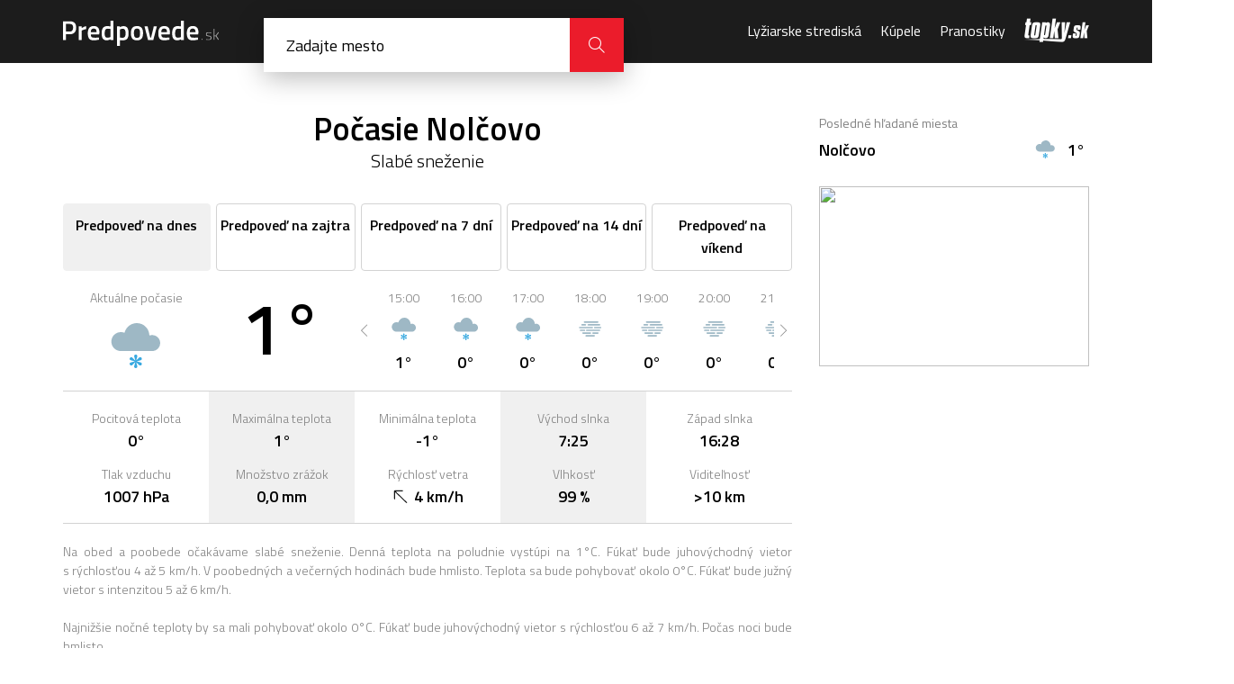

--- FILE ---
content_type: image/svg+xml
request_url: https://cdn.predpovede.topky.sk/img/meteo/pocasie-dazd-so-snehom.svg
body_size: 988
content:
<?xml version="1.0" encoding="utf-8"?>
<svg version="1.1" xmlns="http://www.w3.org/2000/svg" xmlns:xlink="http://www.w3.org/1999/xlink"
	 viewBox="0 0 53.858 42.52" style="enable-background:new 0 0 53.858 42.52;" xml:space="preserve">
<style type="text/css">
	.st0{fill:#9EB8C5;}
	.st1{fill:#39A9E0;}
</style>
	<path class="st0" d="M47.676,13.515c-1.37-1.368-3.249-2.21-5.338-2.211c-0.429,0-0.857,0.044-1.29,0.119l-1.284,0.224
		l-0.158-1.293C38.894,4.523,33.926-0.002,27.898,0c0-0.002-0.08,0.006-0.24,0.01l0.007,0c-5.089,0.098-9.387,3.417-10.94,8.003
		L16.354,9.11l-1.12-0.298c-0.749-0.2-1.519-0.313-2.31-0.313c-2.476,0.001-4.707,1-6.331,2.622
		c-1.622,1.624-2.621,3.854-2.622,6.33c0.001,2.476,1,4.706,2.622,6.33c1.624,1.622,3.854,2.621,6.331,2.622h14.717h14.696
		c2.089-0.001,3.968-0.843,5.338-2.211c1.368-1.37,2.21-3.25,2.211-5.338C49.886,16.764,49.044,14.885,47.676,13.515z"/>
	<path class="st1" d="M37.742,37.254l-3.799-1.021c-0.067-0.039-0.113-0.054-0.173-0.085c0.061-0.033,0.106-0.053,0.175-0.092
		l3.799-1.022c0.726-0.422,0.975-1.354,0.555-2.08c-0.419-0.728-1.348-0.976-2.079-0.557l-2.785,2.781
		c-0.067,0.038-0.103,0.07-0.159,0.106c0.002-0.069,0.007-0.118,0.007-0.197l1.012-3.802c0-0.84-0.68-1.52-1.519-1.52
		c-0.839,0-1.521,0.68-1.521,1.52l1.014,3.802c0,0.078,0.01,0.126,0.013,0.194c-0.059-0.036-0.099-0.065-0.167-0.105l-2.787-2.779
		c-0.726-0.42-1.657-0.171-2.077,0.555c-0.42,0.727-0.173,1.658,0.555,2.079l3.801,1.021c0.068,0.039,0.114,0.055,0.175,0.086
		c-0.061,0.033-0.106,0.053-0.175,0.093l-3.801,1.023c-0.728,0.42-0.975,1.351-0.555,2.077c0.42,0.727,1.348,0.977,2.077,0.558
		l2.784-2.78c0.068-0.039,0.105-0.072,0.162-0.108c-0.002,0.069-0.007,0.118-0.008,0.197L31.254,41c0,0.839,0.685,1.52,1.521,1.52
		c0.841,0,1.521-0.679,1.521-1.52l-1.014-3.801c0-0.078-0.01-0.125-0.013-0.193c0.058,0.036,0.097,0.065,0.165,0.104l2.787,2.78
		c0.728,0.421,1.66,0.167,2.079-0.558C38.72,38.605,38.471,37.676,37.742,37.254z"/>
		<path class="st1" d="M23.863,39.842c-0.972,2.249-3.581,3.285-5.829,2.314c-2.25-0.971-3.286-3.581-2.315-5.83
			c0.971-2.25,7.665-6.561,7.665-6.561S24.833,37.592,23.863,39.842z"/>
</svg>


--- FILE ---
content_type: image/svg+xml
request_url: https://cdn.predpovede.topky.sk/img/meteo/pocasie-slabe-snezenie.svg
body_size: 908
content:
<?xml version="1.0" encoding="utf-8"?>
<svg version="1.1" xmlns="http://www.w3.org/2000/svg" xmlns:xlink="http://www.w3.org/1999/xlink"
	 viewBox="0 0 53.858 42.52" style="enable-background:new 0 0 53.858 42.52;" xml:space="preserve">
<style type="text/css">
	.st0{fill:#9EB8C5;}
	.st1{fill:#39A9E0;}
</style>
	<path class="st0" d="M47.676,13.515c-1.37-1.368-3.249-2.21-5.338-2.211c-0.429,0-0.857,0.044-1.29,0.119l-1.284,0.224
		l-0.158-1.293C38.894,4.523,33.926-0.002,27.898,0c0-0.002-0.08,0.006-0.24,0.01l0.007,0c-5.089,0.098-9.387,3.417-10.94,8.003
		L16.354,9.11l-1.12-0.298c-0.749-0.2-1.519-0.313-2.31-0.313c-2.476,0.001-4.707,1-6.331,2.622
		c-1.622,1.624-2.621,3.854-2.622,6.33c0.001,2.476,1,4.706,2.622,6.33c1.624,1.622,3.854,2.621,6.331,2.622h14.717h14.696
		c2.089-0.001,3.968-0.843,5.338-2.211c1.368-1.37,2.21-3.25,2.211-5.338C49.886,16.764,49.044,14.885,47.676,13.515z"/>
	<path class="st1" d="M31.896,37.254l-3.799-1.021c-0.067-0.039-0.113-0.054-0.173-0.085c0.061-0.033,0.106-0.053,0.175-0.092
		l3.799-1.022c0.726-0.422,0.975-1.354,0.555-2.08c-0.419-0.728-1.348-0.976-2.079-0.557l-2.785,2.781
		c-0.067,0.038-0.103,0.07-0.159,0.106c0.002-0.069,0.007-0.118,0.007-0.197l1.012-3.802c0-0.84-0.68-1.52-1.519-1.52
		c-0.839,0-1.521,0.68-1.521,1.52l1.014,3.802c0,0.078,0.01,0.126,0.013,0.194c-0.059-0.036-0.099-0.065-0.167-0.105l-2.787-2.779
		c-0.726-0.42-1.657-0.171-2.077,0.555c-0.42,0.727-0.173,1.658,0.555,2.079l3.801,1.021c0.068,0.039,0.114,0.055,0.175,0.086
		c-0.061,0.033-0.106,0.053-0.175,0.093l-3.801,1.023c-0.728,0.42-0.975,1.351-0.555,2.077c0.42,0.727,1.348,0.977,2.077,0.558
		l2.784-2.78c0.068-0.039,0.105-0.072,0.162-0.108c-0.002,0.069-0.007,0.118-0.008,0.197L25.407,41c0,0.839,0.685,1.52,1.521,1.52
		c0.841,0,1.521-0.679,1.521-1.52l-1.014-3.801c0-0.078-0.01-0.125-0.013-0.193c0.058,0.036,0.097,0.065,0.165,0.104l2.787,2.78
		c0.728,0.421,1.66,0.167,2.079-0.558C32.873,38.605,32.624,37.676,31.896,37.254z"/>
</svg>

--- FILE ---
content_type: image/svg+xml
request_url: https://cdn.predpovede.topky.sk/img/meteo/pocasie-hmlisto.svg
body_size: 694
content:
<?xml version="1.0" encoding="utf-8"?>
<svg version="1.1" xmlns="http://www.w3.org/2000/svg" xmlns:xlink="http://www.w3.org/1999/xlink"
	 viewBox="0 0 53.858 42.52" style="enable-background:new 0 0 53.858 42.52;" xml:space="preserve">
<style type="text/css">
	.st0{fill:#9EB8C5;}
</style>
	<path class="st0" d="M41.415,9.721H16.148c-0.781,0-1.414-0.633-1.414-1.415s0.633-1.416,1.414-1.416h25.267
		c0.781,0,1.414,0.634,1.414,1.416S42.196,9.721,41.415,9.721z"/>
	<path class="st0" d="M44.859,14.903H23.162c-0.783,0-1.416-0.634-1.416-1.416s0.633-1.415,1.416-1.415h21.697
		c0.781,0,1.414,0.633,1.414,1.415S45.641,14.903,44.859,14.903z"/>
	<path class="st0" d="M17.93,14.903h-6.567c-0.781,0-1.414-0.634-1.414-1.416s0.633-1.415,1.414-1.415h6.567
		c0.783,0,1.416,0.633,1.416,1.415S18.713,14.903,17.93,14.903z"/>
	<path class="st0" d="M46.773,20.084H35.672c-0.781,0-1.415-0.633-1.415-1.415c0-0.782,0.634-1.416,1.415-1.416h11.102
		c0.781,0,1.416,0.634,1.416,1.416C48.189,19.451,47.555,20.084,46.773,20.084z"/>
	<path class="st0" d="M30.887,20.084H7.085c-0.783,0-1.416-0.633-1.416-1.415c0-0.782,0.633-1.416,1.416-1.416h23.802
		c0.783,0,1.416,0.634,1.416,1.416C32.302,19.451,31.669,20.084,30.887,20.084z"/>
	<path class="st0" d="M44.791,25.266H20.359c-0.781,0-1.414-0.634-1.414-1.416c0-0.782,0.633-1.415,1.414-1.415h24.432
		c0.783,0,1.416,0.633,1.416,1.415C46.206,24.632,45.573,25.266,44.791,25.266z"/>
	<path class="st0" d="M16.081,25.266H8.684c-0.783,0-1.416-0.634-1.416-1.416c0-0.782,0.633-1.415,1.416-1.415h7.396
		c0.781,0,1.416,0.633,1.416,1.415C17.496,24.632,16.862,25.266,16.081,25.266z"/>
	<path class="st0" d="M41.728,30.447H32.35c-0.783,0-1.416-0.633-1.416-1.415s0.633-1.416,1.416-1.416h9.377
		c0.783,0,1.415,0.634,1.415,1.416S42.51,30.447,41.728,30.447z"/>
	<path class="st0" d="M27.441,30.447H13.208c-0.781,0-1.416-0.633-1.416-1.415s0.634-1.416,1.416-1.416h14.232
		c0.783,0,1.416,0.634,1.416,1.416S28.223,30.447,27.441,30.447z"/>
	<path class="st0" d="M34.646,35.629H19.211c-0.781,0-1.416-0.634-1.416-1.416c0-0.782,0.634-1.415,1.416-1.415h15.435
		c0.783,0,1.416,0.633,1.416,1.415C36.061,34.995,35.429,35.629,34.646,35.629z"/>
</svg>

--- FILE ---
content_type: application/javascript; charset=utf-8
request_url: https://zoznamstatic.sk/didomi/didomi.min.js
body_size: 1282
content:
"use strict";

(function () {
  /*
   * window.zCanUseCookies: (vendor: string) => null | undefined | boolean;
   *
   * null - didomi nie je naloadovane
   * undefined - nemam suhlas ani nesuhlas
   * false - nesuhlas
   * true - suhlas
   */

  window.zCanUseCookies = function () {
    return null;
  };
  window.didomiOnReady = window.didomiOnReady || [];
  window.didomiOnReady.push(function () {
    window.zCanUseCookies = function (vendor = "c:zoznam") {
      return Didomi.getUserConsentStatus(Didomi.Purposes.Cookies, vendor);
    };

    window.googletag = window.googletag || { cmd: [] };
    window.googletag.cmd.push(function () {
      if (
        window.zCanUseCookies() === true &&
        googletag.pubads &&
        typeof googletag.pubads().setTargeting === "function"
      ) {
        googletag.pubads().setTargeting("didomi_consent", "yes");
      }
    });
  });
})();

//id5 true-link
var id5TruelinkdomainsWhitelist = [
  "bleskovky.zoznam.sk",
  "gamesite.zoznam.sk",
  "calendar.zoznam.sk",
  "karierainfo.zoznam.sk",
  "maxmma.zoznam.sk",
  "predpovede.zoznam.sk",
  "sibyla.zoznam.sk",
  "spuntik.zoznam.sk",
  "telefonny.zoznam.sk",
  "webslovnik.zoznam.sk",
  "tv.zoznam.sk",
];
if (id5TruelinkdomainsWhitelist.includes(window.location.hostname)) {
  var preconnectLink = document.createElement("link");
  preconnectLink.rel = "preconnect";
  preconnectLink.href = "https://id5-sync.com";
  document.head.appendChild(preconnectLink);
  var host = window.location.hostname;
  var scriptSrc = host.includes("zoznam.sk")
    ? "https://www.zoznam.sk/id5-bootstrap.js"
    : "https://www.topky.sk/id5-bootstrap.js";
  window.document.write(
    '<script src="' +
      scriptSrc +
      '" onload="window.id5Bootstrap.initTrueLinkId(1411)"></script>'
  );
}

(function () {
  window.document.write = function (content) {
    console.log("document.write() called from:", document.currentScript);
    (document.currentScript || document.body).insertAdjacentHTML(
      "afterend",
      content
    );
  };

  window.document.writeln = function (content) {
    console.log("document.writeln() called from:", document.currentScript);
    (document.currentScript || document.body).insertAdjacentHTML(
      "afterend",
      content
    );
  };
})();

var gtmScriptZ = document.createElement("script");
gtmScriptZ.src = "https://www.googletagmanager.com/gtag/js?id=G-TMPQXKBVY7";
gtmScriptZ.async = true;
gtmScriptZ.type = "didomi/javascript";
document.head.appendChild(gtmScriptZ);
window.dataLayer = window.dataLayer || [];
function gtagZ() {
  dataLayer.push(arguments);
}
gtagZ("js", new Date());
gtagZ("config", "G-TMPQXKBVY7", { anonymize_ip: true });

//id5
document.addEventListener("DOMContentLoaded", function () {
  // Check for ID5 script or qw.js script presence
  if (
    document.documentElement.innerHTML.includes(
      "var id5InstanceZ = ID5.init({ partnerId: 1411 })"
    ) ||
    Array.from(document.scripts).some((script) => script.src.includes("qw.js"))
  ) {
    return; // Exit if conditions not met
  }

  // Inject ID5 API script
  let id5Script = document.createElement("script");
  id5Script.src = "https://cdn.id5-sync.com/api/1.0/id5-api.js";
  id5Script.onload = function () {
    let initScript = document.createElement("script");
    initScript.text = `
            var id5InstanceZ = ID5.init({ partnerId: 1411 });
        `;
    document.head.appendChild(initScript);
  };
  document.head.appendChild(id5Script);
});
